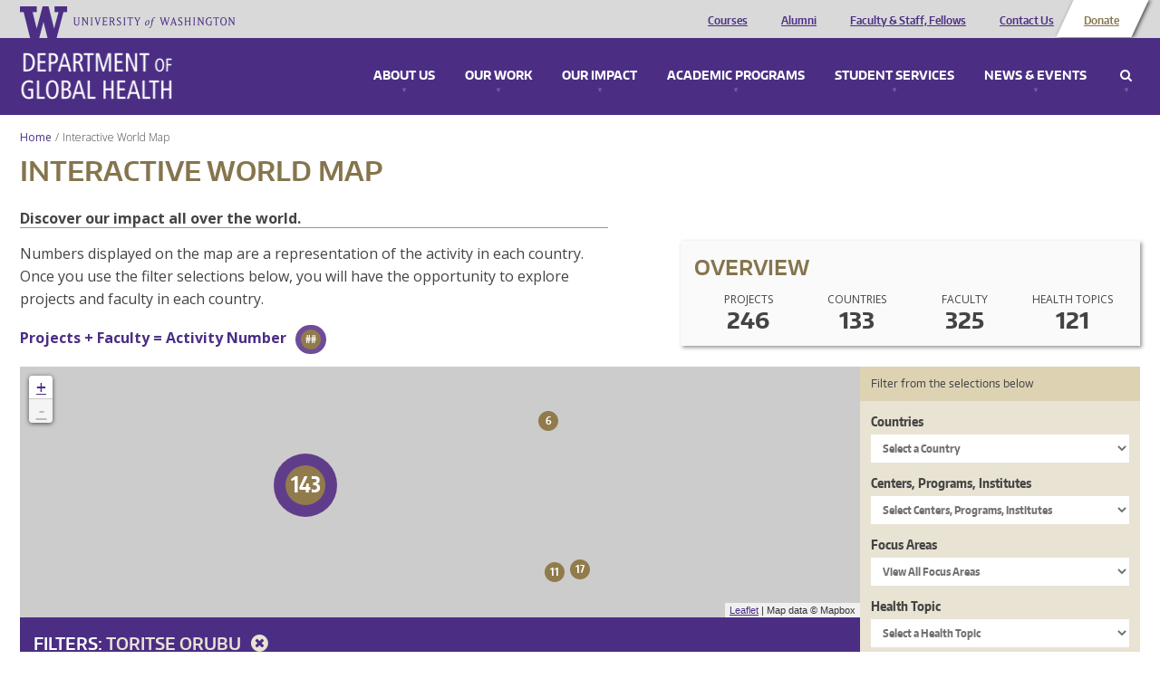

--- FILE ---
content_type: text/css
request_url: https://globalhealth.washington.edu/sites/default/files/css/css_QL_wV5wHGZSNOJ9c-NFo9f5NgT_GtQsG8PEM1r6Z8s4.css
body_size: 5643
content:
.ctools-locked{color:red;border:1px solid red;padding:1em;}.ctools-owns-lock{background:#FFFFDD none repeat scroll 0 0;border:1px solid #F0C020;padding:1em;}a.ctools-ajaxing,input.ctools-ajaxing,button.ctools-ajaxing,select.ctools-ajaxing{padding-right:18px !important;background:url(/sites/all/modules/contrib/ctools/images/status-active.gif) right center no-repeat;}div.ctools-ajaxing{float:left;width:18px;background:url(/sites/all/modules/contrib/ctools/images/status-active.gif) center center no-repeat;}
#autocomplete li{margin-bottom:0;padding:0;}#autocomplete li > div,#autocomplete li > a{display:block;padding:0.25em 0.5em;}tr.odd .form-item,tr.even .form-item{white-space:normal;}.select2-container{min-width:100px !important;max-width:100%;}.page-admin-dashboard ul.admin-list li a{margin-left:0;}.container-inline .form-item-operation{margin-right:5.0em;}ul.media-list-thumbnails .media-thumbnail{width:100px;height:115px;}.link-field-column:first-child{padding-right:10px;}table.sticky-header{z-index:5;}
.select2-container{margin:0;position:relative;display:inline-block;zoom:1;*display:inline;vertical-align:middle;}.select2-container,.select2-drop,.select2-search,.select2-search input{-webkit-box-sizing:border-box;-moz-box-sizing:border-box;box-sizing:border-box;}.select2-container .select2-choice{display:block;height:26px;padding:0 0 0 8px;overflow:hidden;position:relative;border:1px solid #aaa;white-space:nowrap;line-height:26px;color:#444;text-decoration:none;border-radius:4px;background-clip:padding-box;-webkit-touch-callout:none;-webkit-user-select:none;-moz-user-select:none;-ms-user-select:none;user-select:none;background-color:#fff;background-image:-webkit-gradient(linear,left bottom,left top,color-stop(0,#eee),color-stop(0.5,#fff));background-image:-webkit-linear-gradient(center bottom,#eee 0%,#fff 50%);background-image:-moz-linear-gradient(center bottom,#eee 0%,#fff 50%);filter:progid:DXImageTransform.Microsoft.gradient(startColorstr = '#ffffff',endColorstr = '#eeeeee',GradientType = 0);background-image:linear-gradient(to top,#eee 0%,#fff 50%);}html[dir="rtl"] .select2-container .select2-choice{padding:0 8px 0 0;}.select2-container.select2-drop-above .select2-choice{border-bottom-color:#aaa;border-radius:0 0 4px 4px;background-image:-webkit-gradient(linear,left bottom,left top,color-stop(0,#eee),color-stop(0.9,#fff));background-image:-webkit-linear-gradient(center bottom,#eee 0%,#fff 90%);background-image:-moz-linear-gradient(center bottom,#eee 0%,#fff 90%);filter:progid:DXImageTransform.Microsoft.gradient(startColorstr='#ffffff',endColorstr='#eeeeee',GradientType=0);background-image:linear-gradient(to bottom,#eee 0%,#fff 90%);}.select2-container.select2-allowclear .select2-choice .select2-chosen{margin-right:42px;}.select2-container .select2-choice > .select2-chosen{margin-right:26px;display:block;overflow:hidden;white-space:nowrap;text-overflow:ellipsis;float:none;width:auto;}html[dir="rtl"] .select2-container .select2-choice > .select2-chosen{margin-left:26px;margin-right:0;}.select2-container .select2-choice abbr{display:none;width:12px;height:12px;position:absolute;right:24px;top:8px;font-size:1px;text-decoration:none;border:0;background:url(/sites/all/libraries/select2/select2.png) right top no-repeat;cursor:pointer;outline:0;}.select2-container.select2-allowclear .select2-choice abbr{display:inline-block;}.select2-container .select2-choice abbr:hover{background-position:right -11px;cursor:pointer;}.select2-drop-mask{border:0;margin:0;padding:0;position:fixed;left:0;top:0;min-height:100%;min-width:100%;height:auto;width:auto;opacity:0;z-index:9998;background-color:#fff;filter:alpha(opacity=0);}.select2-drop{width:100%;margin-top:-1px;position:absolute;z-index:9999;top:100%;background:#fff;color:#000;border:1px solid #aaa;border-top:0;border-radius:0 0 4px 4px;-webkit-box-shadow:0 4px 5px rgba(0,0,0,.15);box-shadow:0 4px 5px rgba(0,0,0,.15);}.select2-drop.select2-drop-above{margin-top:1px;border-top:1px solid #aaa;border-bottom:0;border-radius:4px 4px 0 0;-webkit-box-shadow:0 -4px 5px rgba(0,0,0,.15);box-shadow:0 -4px 5px rgba(0,0,0,.15);}.select2-drop-active{border:1px solid #5897fb;border-top:none;}.select2-drop.select2-drop-above.select2-drop-active{border-top:1px solid #5897fb;}.select2-drop-auto-width{border-top:1px solid #aaa;width:auto;}.select2-drop-auto-width .select2-search{padding-top:4px;}.select2-container .select2-choice .select2-arrow{display:inline-block;width:18px;height:100%;position:absolute;right:0;top:0;border-left:1px solid #aaa;border-radius:0 4px 4px 0;background-clip:padding-box;background:#ccc;background-image:-webkit-gradient(linear,left bottom,left top,color-stop(0,#ccc),color-stop(0.6,#eee));background-image:-webkit-linear-gradient(center bottom,#ccc 0%,#eee 60%);background-image:-moz-linear-gradient(center bottom,#ccc 0%,#eee 60%);filter:progid:DXImageTransform.Microsoft.gradient(startColorstr = '#eeeeee',endColorstr = '#cccccc',GradientType = 0);background-image:linear-gradient(to top,#ccc 0%,#eee 60%);}html[dir="rtl"] .select2-container .select2-choice .select2-arrow{left:0;right:auto;border-left:none;border-right:1px solid #aaa;border-radius:4px 0 0 4px;}.select2-container .select2-choice .select2-arrow b{display:block;width:100%;height:100%;background:url(/sites/all/libraries/select2/select2.png) no-repeat 0 1px;}html[dir="rtl"] .select2-container .select2-choice .select2-arrow b{background-position:2px 1px;}.select2-search{display:inline-block;width:100%;min-height:26px;margin:0;padding-left:4px;padding-right:4px;position:relative;z-index:10000;white-space:nowrap;}.select2-search input{width:100%;height:auto !important;min-height:26px;padding:4px 20px 4px 5px;margin:0;outline:0;font-family:sans-serif;font-size:1em;border:1px solid #aaa;border-radius:0;-webkit-box-shadow:none;box-shadow:none;background:#fff url(/sites/all/libraries/select2/select2.png) no-repeat 100% -22px;background:url(/sites/all/libraries/select2/select2.png) no-repeat 100% -22px,-webkit-gradient(linear,left bottom,left top,color-stop(0.85,#fff),color-stop(0.99,#eee));background:url(/sites/all/libraries/select2/select2.png) no-repeat 100% -22px,-webkit-linear-gradient(center bottom,#fff 85%,#eee 99%);background:url(/sites/all/libraries/select2/select2.png) no-repeat 100% -22px,-moz-linear-gradient(center bottom,#fff 85%,#eee 99%);background:url(/sites/all/libraries/select2/select2.png) no-repeat 100% -22px,linear-gradient(to bottom,#fff 85%,#eee 99%) 0 0;}html[dir="rtl"] .select2-search input{padding:4px 5px 4px 20px;background:#fff url(/sites/all/libraries/select2/select2.png) no-repeat -37px -22px;background:url(/sites/all/libraries/select2/select2.png) no-repeat -37px -22px,-webkit-gradient(linear,left bottom,left top,color-stop(0.85,#fff),color-stop(0.99,#eee));background:url(/sites/all/libraries/select2/select2.png) no-repeat -37px -22px,-webkit-linear-gradient(center bottom,#fff 85%,#eee 99%);background:url(/sites/all/libraries/select2/select2.png) no-repeat -37px -22px,-moz-linear-gradient(center bottom,#fff 85%,#eee 99%);background:url(/sites/all/libraries/select2/select2.png) no-repeat -37px -22px,linear-gradient(to bottom,#fff 85%,#eee 99%) 0 0;}.select2-drop.select2-drop-above .select2-search input{margin-top:4px;}.select2-search input.select2-active{background:#fff url(/sites/all/libraries/select2/select2-spinner.gif) no-repeat 100%;background:url(/sites/all/libraries/select2/select2-spinner.gif) no-repeat 100%,-webkit-gradient(linear,left bottom,left top,color-stop(0.85,#fff),color-stop(0.99,#eee));background:url(/sites/all/libraries/select2/select2-spinner.gif) no-repeat 100%,-webkit-linear-gradient(center bottom,#fff 85%,#eee 99%);background:url(/sites/all/libraries/select2/select2-spinner.gif) no-repeat 100%,-moz-linear-gradient(center bottom,#fff 85%,#eee 99%);background:url(/sites/all/libraries/select2/select2-spinner.gif) no-repeat 100%,linear-gradient(to bottom,#fff 85%,#eee 99%) 0 0;}.select2-container-active .select2-choice,.select2-container-active .select2-choices{border:1px solid #5897fb;outline:none;-webkit-box-shadow:0 0 5px rgba(0,0,0,.3);box-shadow:0 0 5px rgba(0,0,0,.3);}.select2-dropdown-open .select2-choice{border-bottom-color:transparent;-webkit-box-shadow:0 1px 0 #fff inset;box-shadow:0 1px 0 #fff inset;border-bottom-left-radius:0;border-bottom-right-radius:0;background-color:#eee;background-image:-webkit-gradient(linear,left bottom,left top,color-stop(0,#fff),color-stop(0.5,#eee));background-image:-webkit-linear-gradient(center bottom,#fff 0%,#eee 50%);background-image:-moz-linear-gradient(center bottom,#fff 0%,#eee 50%);filter:progid:DXImageTransform.Microsoft.gradient(startColorstr='#eeeeee',endColorstr='#ffffff',GradientType=0);background-image:linear-gradient(to top,#fff 0%,#eee 50%);}.select2-dropdown-open.select2-drop-above .select2-choice,.select2-dropdown-open.select2-drop-above .select2-choices{border:1px solid #5897fb;border-top-color:transparent;background-image:-webkit-gradient(linear,left top,left bottom,color-stop(0,#fff),color-stop(0.5,#eee));background-image:-webkit-linear-gradient(center top,#fff 0%,#eee 50%);background-image:-moz-linear-gradient(center top,#fff 0%,#eee 50%);filter:progid:DXImageTransform.Microsoft.gradient(startColorstr='#eeeeee',endColorstr='#ffffff',GradientType=0);background-image:linear-gradient(to bottom,#fff 0%,#eee 50%);}.select2-dropdown-open .select2-choice .select2-arrow{background:transparent;border-left:none;filter:none;}html[dir="rtl"] .select2-dropdown-open .select2-choice .select2-arrow{border-right:none;}.select2-dropdown-open .select2-choice .select2-arrow b{background-position:-18px 1px;}html[dir="rtl"] .select2-dropdown-open .select2-choice .select2-arrow b{background-position:-16px 1px;}.select2-hidden-accessible{border:0;clip:rect(0 0 0 0);height:1px;margin:-1px;overflow:hidden;padding:0;position:absolute;width:1px;}.select2-results{max-height:200px;padding:0 0 0 4px;margin:4px 4px 4px 0;position:relative;overflow-x:hidden;overflow-y:auto;-webkit-tap-highlight-color:rgba(0,0,0,0);}html[dir="rtl"] .select2-results{padding:0 4px 0 0;margin:4px 0 4px 4px;}.select2-results ul.select2-result-sub{margin:0;padding-left:0;}.select2-results li{list-style:none;display:list-item;background-image:none;}.select2-results li.select2-result-with-children > .select2-result-label{font-weight:bold;}.select2-results .select2-result-label{padding:3px 7px 4px;margin:0;cursor:pointer;min-height:1em;-webkit-touch-callout:none;-webkit-user-select:none;-moz-user-select:none;-ms-user-select:none;user-select:none;}.select2-results-dept-1 .select2-result-label{padding-left:20px}.select2-results-dept-2 .select2-result-label{padding-left:40px}.select2-results-dept-3 .select2-result-label{padding-left:60px}.select2-results-dept-4 .select2-result-label{padding-left:80px}.select2-results-dept-5 .select2-result-label{padding-left:100px}.select2-results-dept-6 .select2-result-label{padding-left:110px}.select2-results-dept-7 .select2-result-label{padding-left:120px}.select2-results .select2-highlighted{background:#3875d7;color:#fff;}.select2-results li em{background:#feffde;font-style:normal;}.select2-results .select2-highlighted em{background:transparent;}.select2-results .select2-highlighted ul{background:#fff;color:#000;}.select2-results .select2-no-results,.select2-results .select2-searching,.select2-results .select2-ajax-error,.select2-results .select2-selection-limit{background:#f4f4f4;display:list-item;padding-left:5px;}.select2-results .select2-disabled.select2-highlighted{color:#666;background:#f4f4f4;display:list-item;cursor:default;}.select2-results .select2-disabled{background:#f4f4f4;display:list-item;cursor:default;}.select2-results .select2-selected{display:none;}.select2-more-results.select2-active{background:#f4f4f4 url(/sites/all/libraries/select2/select2-spinner.gif) no-repeat 100%;}.select2-results .select2-ajax-error{background:rgba(255,50,50,.2);}.select2-more-results{background:#f4f4f4;display:list-item;}.select2-container.select2-container-disabled .select2-choice{background-color:#f4f4f4;background-image:none;border:1px solid #ddd;cursor:default;}.select2-container.select2-container-disabled .select2-choice .select2-arrow{background-color:#f4f4f4;background-image:none;border-left:0;}.select2-container.select2-container-disabled .select2-choice abbr{display:none;}.select2-container-multi .select2-choices{height:auto !important;height:1%;margin:0;padding:0 5px 0 0;position:relative;border:1px solid #aaa;cursor:text;overflow:hidden;background-color:#fff;background-image:-webkit-gradient(linear,0% 0%,0% 100%,color-stop(1%,#eee),color-stop(15%,#fff));background-image:-webkit-linear-gradient(top,#eee 1%,#fff 15%);background-image:-moz-linear-gradient(top,#eee 1%,#fff 15%);background-image:linear-gradient(to bottom,#eee 1%,#fff 15%);}html[dir="rtl"] .select2-container-multi .select2-choices{padding:0 0 0 5px;}.select2-locked{padding:3px 5px 3px 5px !important;}.select2-container-multi .select2-choices{min-height:26px;}.select2-container-multi.select2-container-active .select2-choices{border:1px solid #5897fb;outline:none;-webkit-box-shadow:0 0 5px rgba(0,0,0,.3);box-shadow:0 0 5px rgba(0,0,0,.3);}.select2-container-multi .select2-choices li{float:left;list-style:none;}html[dir="rtl"] .select2-container-multi .select2-choices li{float:right;}.select2-container-multi .select2-choices .select2-search-field{margin:0;padding:0;white-space:nowrap;}.select2-container-multi .select2-choices .select2-search-field input{padding:5px;margin:1px 0;font-family:sans-serif;font-size:100%;color:#666;outline:0;border:0;-webkit-box-shadow:none;box-shadow:none;background:transparent !important;}.select2-container-multi .select2-choices .select2-search-field input.select2-active{background:#fff url(/sites/all/libraries/select2/select2-spinner.gif) no-repeat 100% !important;}.select2-default{color:#999 !important;}.select2-container-multi .select2-choices .select2-search-choice{padding:3px 5px 3px 18px;margin:3px 0 3px 5px;position:relative;line-height:13px;color:#333;cursor:default;border:1px solid #aaaaaa;border-radius:3px;-webkit-box-shadow:0 0 2px #fff inset,0 1px 0 rgba(0,0,0,0.05);box-shadow:0 0 2px #fff inset,0 1px 0 rgba(0,0,0,0.05);background-clip:padding-box;-webkit-touch-callout:none;-webkit-user-select:none;-moz-user-select:none;-ms-user-select:none;user-select:none;background-color:#e4e4e4;filter:progid:DXImageTransform.Microsoft.gradient(startColorstr='#eeeeee',endColorstr='#f4f4f4',GradientType=0);background-image:-webkit-gradient(linear,0% 0%,0% 100%,color-stop(20%,#f4f4f4),color-stop(50%,#f0f0f0),color-stop(52%,#e8e8e8),color-stop(100%,#eee));background-image:-webkit-linear-gradient(top,#f4f4f4 20%,#f0f0f0 50%,#e8e8e8 52%,#eee 100%);background-image:-moz-linear-gradient(top,#f4f4f4 20%,#f0f0f0 50%,#e8e8e8 52%,#eee 100%);background-image:linear-gradient(to bottom,#f4f4f4 20%,#f0f0f0 50%,#e8e8e8 52%,#eee 100%);}html[dir="rtl"] .select2-container-multi .select2-choices .select2-search-choice{margin:3px 5px 3px 0;padding:3px 18px 3px 5px;}.select2-container-multi .select2-choices .select2-search-choice .select2-chosen{cursor:default;}.select2-container-multi .select2-choices .select2-search-choice-focus{background:#d4d4d4;}.select2-search-choice-close{display:block;width:12px;height:13px;position:absolute;right:3px;top:4px;font-size:1px;outline:none;background:url(/sites/all/libraries/select2/select2.png) right top no-repeat;}html[dir="rtl"] .select2-search-choice-close{right:auto;left:3px;}.select2-container-multi .select2-search-choice-close{left:3px;}html[dir="rtl"] .select2-container-multi .select2-search-choice-close{left:auto;right:2px;}.select2-container-multi .select2-choices .select2-search-choice .select2-search-choice-close:hover{background-position:right -11px;}.select2-container-multi .select2-choices .select2-search-choice-focus .select2-search-choice-close{background-position:right -11px;}.select2-container-multi.select2-container-disabled .select2-choices{background-color:#f4f4f4;background-image:none;border:1px solid #ddd;cursor:default;}.select2-container-multi.select2-container-disabled .select2-choices .select2-search-choice{padding:3px 5px 3px 5px;border:1px solid #ddd;background-image:none;background-color:#f4f4f4;}.select2-container-multi.select2-container-disabled .select2-choices .select2-search-choice .select2-search-choice-close{display:none;background:none;}.select2-result-selectable .select2-match,.select2-result-unselectable .select2-match{text-decoration:underline;}.select2-offscreen,.select2-offscreen:focus{clip:rect(0 0 0 0) !important;width:1px !important;height:1px !important;border:0 !important;margin:0 !important;padding:0 !important;overflow:hidden !important;position:absolute !important;outline:0 !important;left:0px !important;top:0px !important;}.select2-display-none{display:none;}.select2-measure-scrollbar{position:absolute;top:-10000px;left:-10000px;width:100px;height:100px;overflow:scroll;}@media only screen and (-webkit-min-device-pixel-ratio:1.5),only screen and (min-resolution:2dppx){.select2-search input,.select2-search-choice-close,.select2-container .select2-choice abbr,.select2-container .select2-choice .select2-arrow b{background-image:url(/sites/all/libraries/select2/select2x2.png) !important;background-repeat:no-repeat !important;background-size:60px 40px !important;}.select2-search input{background-position:100% -21px !important;}}
.select2-container.error{background-image:none;border:solid 1px red;}#select2-drop-mask{width:0!important;height:0!important;}.select2-results .select2-highlighted{background:#e5eef7;color:inherit;}.select2-container-multi.one-option-per-line .select2-choices .select2-search-choice{clear:both;}.select2-result .visible-on-hover{visibility:hidden;color:#6b6c6e;font-size:10px;}.select2-result:HOVER .visible-on-hover{visibility:visible;}.select2-container.select2-container-multi{min-width:195px;}.select2-container.ac-replaced-by-select2{min-width:395px;}.container-inline .select2-container,div.image-style-new div.select2-container,.webform-container-inline div.select2-container{display:inline-block;}div.image-style-new div.select2-display-none,.webform-container-inline div.select2-display-none,.container-inline div.select2-display-none{display:none;}.hierarchical-select .select2-container{margin-right:15px;}.hierarchical-select .select2-container:LAST-CHILD{margin-right:0;}.select2-container .select2-choice{padding:0 0 0 4px;}.select2-container .select2-choice abbr{top:6px;}.select2-container{max-width:100%;}#views-ui-add-form .form-item-show-tagged-with .description{display:none;}
.leaflet-map-pane,.leaflet-tile,.leaflet-marker-icon,.leaflet-marker-shadow,.leaflet-tile-pane,.leaflet-tile-container,.leaflet-overlay-pane,.leaflet-shadow-pane,.leaflet-marker-pane,.leaflet-popup-pane,.leaflet-overlay-pane svg,.leaflet-zoom-box,.leaflet-image-layer,.leaflet-layer{position:absolute;left:0;top:0;}.leaflet-container{overflow:hidden;-ms-touch-action:none;}.leaflet-tile,.leaflet-marker-icon,.leaflet-marker-shadow{-webkit-user-select:none;-moz-user-select:none;user-select:none;-webkit-user-drag:none;}.leaflet-marker-icon,.leaflet-marker-shadow{display:block;}.leaflet-container img{max-width:none !important;}.leaflet-container img.leaflet-image-layer{max-width:15000px !important;}.leaflet-tile{filter:inherit;visibility:hidden;}.leaflet-tile-loaded{visibility:inherit;}.leaflet-zoom-box{width:0;height:0;}.leaflet-overlay-pane svg{-moz-user-select:none;}.leaflet-tile-pane{z-index:2;}.leaflet-objects-pane{z-index:3;}.leaflet-overlay-pane{z-index:4;}.leaflet-shadow-pane{z-index:5;}.leaflet-marker-pane{z-index:6;}.leaflet-popup-pane{z-index:7;}.leaflet-vml-shape{width:1px;height:1px;}.lvml{behavior:url(/sites/all/modules/features/uwgh_projects/js/leaflet/#default#VML);display:inline-block;position:absolute;}.leaflet-control{position:relative;z-index:7;pointer-events:auto;}.leaflet-top,.leaflet-bottom{position:absolute;z-index:1000;pointer-events:none;}.leaflet-top{top:0;}.leaflet-right{right:0;}.leaflet-bottom{bottom:0;}.leaflet-left{left:0;}.leaflet-control{float:left;clear:both;}.leaflet-right .leaflet-control{float:right;}.leaflet-top .leaflet-control{margin-top:10px;}.leaflet-bottom .leaflet-control{margin-bottom:10px;}.leaflet-left .leaflet-control{margin-left:10px;}.leaflet-right .leaflet-control{margin-right:10px;}.leaflet-fade-anim .leaflet-tile,.leaflet-fade-anim .leaflet-popup{opacity:0;-webkit-transition:opacity 0.2s linear;-moz-transition:opacity 0.2s linear;-o-transition:opacity 0.2s linear;transition:opacity 0.2s linear;}.leaflet-fade-anim .leaflet-tile-loaded,.leaflet-fade-anim .leaflet-map-pane .leaflet-popup{opacity:1;}.leaflet-zoom-anim .leaflet-zoom-animated{-webkit-transition:-webkit-transform 0.25s cubic-bezier(0,0,0.25,1);-moz-transition:-moz-transform 0.25s cubic-bezier(0,0,0.25,1);-o-transition:-o-transform 0.25s cubic-bezier(0,0,0.25,1);transition:transform 0.25s cubic-bezier(0,0,0.25,1);}.leaflet-zoom-anim .leaflet-tile,.leaflet-pan-anim .leaflet-tile,.leaflet-touching .leaflet-zoom-animated{-webkit-transition:none;-moz-transition:none;-o-transition:none;transition:none;}.leaflet-zoom-anim .leaflet-zoom-hide{visibility:hidden;}.leaflet-clickable{cursor:pointer;}.leaflet-container{cursor:-webkit-grab;cursor:-moz-grab;}.leaflet-popup-pane,.leaflet-control{cursor:auto;}.leaflet-dragging .leaflet-container,.leaflet-dragging .leaflet-clickable{cursor:move;cursor:-webkit-grabbing;cursor:-moz-grabbing;}.leaflet-container{background:#ddd;outline:0;}.leaflet-container a{color:#0078A8;}.leaflet-container a.leaflet-active{outline:2px solid orange;}.leaflet-zoom-box{border:2px dotted #38f;background:rgba(255,255,255,0.5);}.leaflet-container{font:12px/1.5 "Helvetica Neue",Arial,Helvetica,sans-serif;}.leaflet-bar{box-shadow:0 1px 5px rgba(0,0,0,0.65);border-radius:4px;}.leaflet-bar a,.leaflet-bar a:hover{background-color:#fff;border-bottom:1px solid #ccc;width:26px;height:26px;line-height:26px;display:block;text-align:center;text-decoration:none;color:black;}.leaflet-bar a,.leaflet-control-layers-toggle{background-position:50% 50%;background-repeat:no-repeat;display:block;}.leaflet-bar a:hover{background-color:#f4f4f4;}.leaflet-bar a:first-child{border-top-left-radius:4px;border-top-right-radius:4px;}.leaflet-bar a:last-child{border-bottom-left-radius:4px;border-bottom-right-radius:4px;border-bottom:none;}.leaflet-bar a.leaflet-disabled{cursor:default;background-color:#f4f4f4;color:#bbb;}.leaflet-touch .leaflet-bar a{width:30px;height:30px;line-height:30px;}.leaflet-control-zoom-in,.leaflet-control-zoom-out{font:bold 18px 'Lucida Console',Monaco,monospace;text-indent:1px;}.leaflet-control-zoom-out{font-size:20px;}.leaflet-touch .leaflet-control-zoom-in{font-size:22px;}.leaflet-touch .leaflet-control-zoom-out{font-size:24px;}.leaflet-control-layers{box-shadow:0 1px 5px rgba(0,0,0,0.4);background:#fff;border-radius:5px;}.leaflet-control-layers-toggle{background-image:url(/sites/all/modules/features/uwgh_projects/js/leaflet/images/layers.png);width:36px;height:36px;}.leaflet-retina .leaflet-control-layers-toggle{background-image:url(/sites/all/modules/features/uwgh_projects/js/leaflet/images/layers-2x.png);background-size:26px 26px;}.leaflet-touch .leaflet-control-layers-toggle{width:44px;height:44px;}.leaflet-control-layers .leaflet-control-layers-list,.leaflet-control-layers-expanded .leaflet-control-layers-toggle{display:none;}.leaflet-control-layers-expanded .leaflet-control-layers-list{display:block;position:relative;}.leaflet-control-layers-expanded{padding:6px 10px 6px 6px;color:#333;background:#fff;}.leaflet-control-layers-selector{margin-top:2px;position:relative;top:1px;}.leaflet-control-layers label{display:block;}.leaflet-control-layers-separator{height:0;border-top:1px solid #ddd;margin:5px -10px 5px -6px;}.leaflet-container .leaflet-control-attribution{background:#fff;background:rgba(255,255,255,0.7);margin:0;}.leaflet-control-attribution,.leaflet-control-scale-line{padding:0 5px;color:#333;}.leaflet-control-attribution a{text-decoration:none;}.leaflet-control-attribution a:hover{text-decoration:underline;}.leaflet-container .leaflet-control-attribution,.leaflet-container .leaflet-control-scale{font-size:11px;}.leaflet-left .leaflet-control-scale{margin-left:5px;}.leaflet-bottom .leaflet-control-scale{margin-bottom:5px;}.leaflet-control-scale-line{border:2px solid #777;border-top:none;line-height:1.1;padding:2px 5px 1px;font-size:11px;white-space:nowrap;overflow:hidden;-moz-box-sizing:content-box;box-sizing:content-box;background:#fff;background:rgba(255,255,255,0.5);}.leaflet-control-scale-line:not(:first-child){border-top:2px solid #777;border-bottom:none;margin-top:-2px;}.leaflet-control-scale-line:not(:first-child):not(:last-child){border-bottom:2px solid #777;}.leaflet-touch .leaflet-control-attribution,.leaflet-touch .leaflet-control-layers,.leaflet-touch .leaflet-bar{box-shadow:none;}.leaflet-touch .leaflet-control-layers,.leaflet-touch .leaflet-bar{border:2px solid rgba(0,0,0,0.2);background-clip:padding-box;}.leaflet-popup{position:absolute;text-align:center;}.leaflet-popup-content-wrapper{padding:1px;text-align:left;border-radius:12px;}.leaflet-popup-content{margin:13px 19px;line-height:1.4;}.leaflet-popup-content p{margin:18px 0;}.leaflet-popup-tip-container{margin:0 auto;width:40px;height:20px;position:relative;overflow:hidden;}.leaflet-popup-tip{width:17px;height:17px;padding:1px;margin:-10px auto 0;-webkit-transform:rotate(45deg);-moz-transform:rotate(45deg);-ms-transform:rotate(45deg);-o-transform:rotate(45deg);transform:rotate(45deg);}.leaflet-popup-content-wrapper,.leaflet-popup-tip{background:white;box-shadow:0 3px 14px rgba(0,0,0,0.4);}.leaflet-container a.leaflet-popup-close-button{position:absolute;top:0;right:0;padding:4px 4px 0 0;text-align:center;width:18px;height:14px;font:16px/14px Tahoma,Verdana,sans-serif;color:#c3c3c3;text-decoration:none;font-weight:bold;background:transparent;}.leaflet-container a.leaflet-popup-close-button:hover{color:#999;}.leaflet-popup-scrolled{overflow:auto;border-bottom:1px solid #ddd;border-top:1px solid #ddd;}.leaflet-oldie .leaflet-popup-content-wrapper{zoom:1;}.leaflet-oldie .leaflet-popup-tip{width:24px;margin:0 auto;-ms-filter:"progid:DXImageTransform.Microsoft.Matrix(M11=0.70710678, M12=0.70710678, M21=-0.70710678, M22=0.70710678)";filter:progid:DXImageTransform.Microsoft.Matrix(M11=0.70710678,M12=0.70710678,M21=-0.70710678,M22=0.70710678);}.leaflet-oldie .leaflet-popup-tip-container{margin-top:-1px;}.leaflet-oldie .leaflet-control-zoom,.leaflet-oldie .leaflet-control-layers,.leaflet-oldie .leaflet-popup-content-wrapper,.leaflet-oldie .leaflet-popup-tip{border:1px solid #999;}.leaflet-div-icon{background:#fff;border:1px solid #666;}
#project-map{height:340px;width:760px;background-color:#CDCCCC;}
.leaflet-cluster-anim .leaflet-marker-icon,.leaflet-cluster-anim .leaflet-marker-shadow{-webkit-transition:-webkit-transform 0.3s ease-out,opacity 0.3s ease-in;-moz-transition:-moz-transform 0.3s ease-out,opacity 0.3s ease-in;-o-transition:-o-transform 0.3s ease-out,opacity 0.3s ease-in;transition:transform 0.3s ease-out,opacity 0.3s ease-in;}
.marker-cluster-small{background-color:rgba(181,226,140,0.6);}.marker-cluster-small div{background-color:rgba(110,204,57,0.6);}.marker-cluster-medium{background-color:rgba(241,211,87,0.6);}.marker-cluster-medium div{background-color:rgba(240,194,12,0.6);}.marker-cluster-large{background-color:rgba(253,156,115,0.6);}.marker-cluster-large div{background-color:rgba(241,128,23,0.6);}.leaflet-oldie .marker-cluster-small{background-color:rgb(181,226,140);}.leaflet-oldie .marker-cluster-small div{background-color:rgb(110,204,57);}.leaflet-oldie .marker-cluster-medium{background-color:rgb(241,211,87);}.leaflet-oldie .marker-cluster-medium div{background-color:rgb(240,194,12);}.leaflet-oldie .marker-cluster-large{background-color:rgb(253,156,115);}.leaflet-oldie .marker-cluster-large div{background-color:rgb(241,128,23);}.marker-cluster{background-clip:padding-box;border-radius:20px;}.marker-cluster div{width:30px;height:30px;margin-left:5px;margin-top:5px;text-align:center;border-radius:15px;font:12px "Helvetica Neue",Arial,Helvetica,sans-serif;}.marker-cluster span{line-height:30px;}
.field-type-sociallinks{position:relative;overflow:hidden;}.field-type-sociallinks .sociallink{display:block;float:left;width:16px;height:16px;text-indent:-999em;overflow:hidden;margin-left:4px;background-position:0 0;background-repeat:no-repeat;background-color:transparent;}.field-type-sociallinks .sociallink:first-child{margin-left:0;}.field-type-sociallinks .sociallink.sociallink-facebook{background-image:url(/sites/all/modules/custom/field_sociallinks/css/img/facebook.png);}.field-type-sociallinks .sociallink.sociallink-rss{background-image:url(/sites/all/modules/custom/field_sociallinks/css/img/feed.png);}.field-type-sociallinks .sociallink.sociallink-flickr{background-image:url(/sites/all/modules/custom/field_sociallinks/css/img/flickr.png);}.field-type-sociallinks .sociallink.sociallink-linkedin{background-image:url(/sites/all/modules/custom/field_sociallinks/css/img/linkedin.png);}.field-type-sociallinks .sociallink.sociallink-myspace{background-image:url(/sites/all/modules/custom/field_sociallinks/css/img/myspace.png);}.field-type-sociallinks .sociallink.sociallink-tumblr{background-image:url(/sites/all/modules/custom/field_sociallinks/css/img/tumblr.png);}.field-type-sociallinks .sociallink.sociallink-twitter{background-image:url(/sites/all/modules/custom/field_sociallinks/css/img/twitter.png);}.field-type-sociallinks .sociallink.sociallink-vimeo{background-image:url(/sites/all/modules/custom/field_sociallinks/css/img/vimeo.png);}.field-type-sociallinks .sociallink.sociallink-youtube{background-image:url(/sites/all/modules/custom/field_sociallinks/css/img/youtube.png);}
